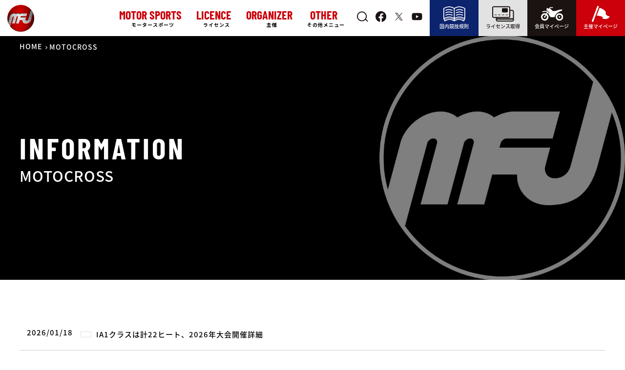

--- FILE ---
content_type: text/html; charset=UTF-8
request_url: https://www.mfj.or.jp/motonews-cat/motocross/
body_size: 19532
content:
<!DOCTYPE html>
<html lang="ja">

<head prefix="og:http://ogp.me/ns#">
    <meta charset="UTF-8">
    <meta name="viewport" content="width=device-width, initial-scale=1.0">
    <meta http-equiv="X-UA-Compatible" content="ie=edge">
    
    <meta property="og:title" content="">
    <meta property="og:description" content="">
    <meta property="og:image" content="https://www.mfj.or.jp">
    <meta property="og:url" content="">

    <meta property="fb:app_id" content="462406879254013">

    <meta name="twitter:card" content="summary_large_image">
    <meta name="twitter:site" content="@MFJoffice">
    <meta name="twitter:title" content="">
    <meta name="twitter:description" content="">
    <meta name="twitter:image" content="https://www.mfj.or.jp">




    <link rel="preconnect" href="https://fonts.gstatic.com">
    <meta name="description" content="D.I.D 全日本モトクロス選手権シリーズ 2026の各大会に関する詳細情報を発表しました。2026年シリーズは、3月15日の第1戦中部大会 ダートフリークカップを皮切りに、第9戦 第64回 MFJ-">    <title>MOTOCROSS ｜ MFJ Online Magazine</title>
<meta name='robots' content='max-image-preview:large' />
<link rel="alternate" type="application/rss+xml" title="MFJ Online Magazine &raquo; フィード" href="https://www.mfj.or.jp/feed/" />
<link rel="alternate" type="application/rss+xml" title="MFJ Online Magazine &raquo; コメントフィード" href="https://www.mfj.or.jp/comments/feed/" />
<link rel="alternate" type="application/rss+xml" title="MFJ Online Magazine &raquo; MOTOCROSS 種目 のフィード" href="https://www.mfj.or.jp/motonews-cat/motocross/feed/" />
<link rel='stylesheet' id='wp-block-library-css' href='https://www.mfj.or.jp/wp-includes/css/dist/block-library/style.min.css?ver=6.5.5' type='text/css' media='all' />
<style id='classic-theme-styles-inline-css' type='text/css'>
/*! This file is auto-generated */
.wp-block-button__link{color:#fff;background-color:#32373c;border-radius:9999px;box-shadow:none;text-decoration:none;padding:calc(.667em + 2px) calc(1.333em + 2px);font-size:1.125em}.wp-block-file__button{background:#32373c;color:#fff;text-decoration:none}
</style>
<style id='global-styles-inline-css' type='text/css'>
body{--wp--preset--color--black: #000000;--wp--preset--color--cyan-bluish-gray: #abb8c3;--wp--preset--color--white: #ffffff;--wp--preset--color--pale-pink: #f78da7;--wp--preset--color--vivid-red: #cf2e2e;--wp--preset--color--luminous-vivid-orange: #ff6900;--wp--preset--color--luminous-vivid-amber: #fcb900;--wp--preset--color--light-green-cyan: #7bdcb5;--wp--preset--color--vivid-green-cyan: #00d084;--wp--preset--color--pale-cyan-blue: #8ed1fc;--wp--preset--color--vivid-cyan-blue: #0693e3;--wp--preset--color--vivid-purple: #9b51e0;--wp--preset--gradient--vivid-cyan-blue-to-vivid-purple: linear-gradient(135deg,rgba(6,147,227,1) 0%,rgb(155,81,224) 100%);--wp--preset--gradient--light-green-cyan-to-vivid-green-cyan: linear-gradient(135deg,rgb(122,220,180) 0%,rgb(0,208,130) 100%);--wp--preset--gradient--luminous-vivid-amber-to-luminous-vivid-orange: linear-gradient(135deg,rgba(252,185,0,1) 0%,rgba(255,105,0,1) 100%);--wp--preset--gradient--luminous-vivid-orange-to-vivid-red: linear-gradient(135deg,rgba(255,105,0,1) 0%,rgb(207,46,46) 100%);--wp--preset--gradient--very-light-gray-to-cyan-bluish-gray: linear-gradient(135deg,rgb(238,238,238) 0%,rgb(169,184,195) 100%);--wp--preset--gradient--cool-to-warm-spectrum: linear-gradient(135deg,rgb(74,234,220) 0%,rgb(151,120,209) 20%,rgb(207,42,186) 40%,rgb(238,44,130) 60%,rgb(251,105,98) 80%,rgb(254,248,76) 100%);--wp--preset--gradient--blush-light-purple: linear-gradient(135deg,rgb(255,206,236) 0%,rgb(152,150,240) 100%);--wp--preset--gradient--blush-bordeaux: linear-gradient(135deg,rgb(254,205,165) 0%,rgb(254,45,45) 50%,rgb(107,0,62) 100%);--wp--preset--gradient--luminous-dusk: linear-gradient(135deg,rgb(255,203,112) 0%,rgb(199,81,192) 50%,rgb(65,88,208) 100%);--wp--preset--gradient--pale-ocean: linear-gradient(135deg,rgb(255,245,203) 0%,rgb(182,227,212) 50%,rgb(51,167,181) 100%);--wp--preset--gradient--electric-grass: linear-gradient(135deg,rgb(202,248,128) 0%,rgb(113,206,126) 100%);--wp--preset--gradient--midnight: linear-gradient(135deg,rgb(2,3,129) 0%,rgb(40,116,252) 100%);--wp--preset--font-size--small: 13px;--wp--preset--font-size--medium: 20px;--wp--preset--font-size--large: 36px;--wp--preset--font-size--x-large: 42px;--wp--preset--spacing--20: 0.44rem;--wp--preset--spacing--30: 0.67rem;--wp--preset--spacing--40: 1rem;--wp--preset--spacing--50: 1.5rem;--wp--preset--spacing--60: 2.25rem;--wp--preset--spacing--70: 3.38rem;--wp--preset--spacing--80: 5.06rem;--wp--preset--shadow--natural: 6px 6px 9px rgba(0, 0, 0, 0.2);--wp--preset--shadow--deep: 12px 12px 50px rgba(0, 0, 0, 0.4);--wp--preset--shadow--sharp: 6px 6px 0px rgba(0, 0, 0, 0.2);--wp--preset--shadow--outlined: 6px 6px 0px -3px rgba(255, 255, 255, 1), 6px 6px rgba(0, 0, 0, 1);--wp--preset--shadow--crisp: 6px 6px 0px rgba(0, 0, 0, 1);}:where(.is-layout-flex){gap: 0.5em;}:where(.is-layout-grid){gap: 0.5em;}body .is-layout-flex{display: flex;}body .is-layout-flex{flex-wrap: wrap;align-items: center;}body .is-layout-flex > *{margin: 0;}body .is-layout-grid{display: grid;}body .is-layout-grid > *{margin: 0;}:where(.wp-block-columns.is-layout-flex){gap: 2em;}:where(.wp-block-columns.is-layout-grid){gap: 2em;}:where(.wp-block-post-template.is-layout-flex){gap: 1.25em;}:where(.wp-block-post-template.is-layout-grid){gap: 1.25em;}.has-black-color{color: var(--wp--preset--color--black) !important;}.has-cyan-bluish-gray-color{color: var(--wp--preset--color--cyan-bluish-gray) !important;}.has-white-color{color: var(--wp--preset--color--white) !important;}.has-pale-pink-color{color: var(--wp--preset--color--pale-pink) !important;}.has-vivid-red-color{color: var(--wp--preset--color--vivid-red) !important;}.has-luminous-vivid-orange-color{color: var(--wp--preset--color--luminous-vivid-orange) !important;}.has-luminous-vivid-amber-color{color: var(--wp--preset--color--luminous-vivid-amber) !important;}.has-light-green-cyan-color{color: var(--wp--preset--color--light-green-cyan) !important;}.has-vivid-green-cyan-color{color: var(--wp--preset--color--vivid-green-cyan) !important;}.has-pale-cyan-blue-color{color: var(--wp--preset--color--pale-cyan-blue) !important;}.has-vivid-cyan-blue-color{color: var(--wp--preset--color--vivid-cyan-blue) !important;}.has-vivid-purple-color{color: var(--wp--preset--color--vivid-purple) !important;}.has-black-background-color{background-color: var(--wp--preset--color--black) !important;}.has-cyan-bluish-gray-background-color{background-color: var(--wp--preset--color--cyan-bluish-gray) !important;}.has-white-background-color{background-color: var(--wp--preset--color--white) !important;}.has-pale-pink-background-color{background-color: var(--wp--preset--color--pale-pink) !important;}.has-vivid-red-background-color{background-color: var(--wp--preset--color--vivid-red) !important;}.has-luminous-vivid-orange-background-color{background-color: var(--wp--preset--color--luminous-vivid-orange) !important;}.has-luminous-vivid-amber-background-color{background-color: var(--wp--preset--color--luminous-vivid-amber) !important;}.has-light-green-cyan-background-color{background-color: var(--wp--preset--color--light-green-cyan) !important;}.has-vivid-green-cyan-background-color{background-color: var(--wp--preset--color--vivid-green-cyan) !important;}.has-pale-cyan-blue-background-color{background-color: var(--wp--preset--color--pale-cyan-blue) !important;}.has-vivid-cyan-blue-background-color{background-color: var(--wp--preset--color--vivid-cyan-blue) !important;}.has-vivid-purple-background-color{background-color: var(--wp--preset--color--vivid-purple) !important;}.has-black-border-color{border-color: var(--wp--preset--color--black) !important;}.has-cyan-bluish-gray-border-color{border-color: var(--wp--preset--color--cyan-bluish-gray) !important;}.has-white-border-color{border-color: var(--wp--preset--color--white) !important;}.has-pale-pink-border-color{border-color: var(--wp--preset--color--pale-pink) !important;}.has-vivid-red-border-color{border-color: var(--wp--preset--color--vivid-red) !important;}.has-luminous-vivid-orange-border-color{border-color: var(--wp--preset--color--luminous-vivid-orange) !important;}.has-luminous-vivid-amber-border-color{border-color: var(--wp--preset--color--luminous-vivid-amber) !important;}.has-light-green-cyan-border-color{border-color: var(--wp--preset--color--light-green-cyan) !important;}.has-vivid-green-cyan-border-color{border-color: var(--wp--preset--color--vivid-green-cyan) !important;}.has-pale-cyan-blue-border-color{border-color: var(--wp--preset--color--pale-cyan-blue) !important;}.has-vivid-cyan-blue-border-color{border-color: var(--wp--preset--color--vivid-cyan-blue) !important;}.has-vivid-purple-border-color{border-color: var(--wp--preset--color--vivid-purple) !important;}.has-vivid-cyan-blue-to-vivid-purple-gradient-background{background: var(--wp--preset--gradient--vivid-cyan-blue-to-vivid-purple) !important;}.has-light-green-cyan-to-vivid-green-cyan-gradient-background{background: var(--wp--preset--gradient--light-green-cyan-to-vivid-green-cyan) !important;}.has-luminous-vivid-amber-to-luminous-vivid-orange-gradient-background{background: var(--wp--preset--gradient--luminous-vivid-amber-to-luminous-vivid-orange) !important;}.has-luminous-vivid-orange-to-vivid-red-gradient-background{background: var(--wp--preset--gradient--luminous-vivid-orange-to-vivid-red) !important;}.has-very-light-gray-to-cyan-bluish-gray-gradient-background{background: var(--wp--preset--gradient--very-light-gray-to-cyan-bluish-gray) !important;}.has-cool-to-warm-spectrum-gradient-background{background: var(--wp--preset--gradient--cool-to-warm-spectrum) !important;}.has-blush-light-purple-gradient-background{background: var(--wp--preset--gradient--blush-light-purple) !important;}.has-blush-bordeaux-gradient-background{background: var(--wp--preset--gradient--blush-bordeaux) !important;}.has-luminous-dusk-gradient-background{background: var(--wp--preset--gradient--luminous-dusk) !important;}.has-pale-ocean-gradient-background{background: var(--wp--preset--gradient--pale-ocean) !important;}.has-electric-grass-gradient-background{background: var(--wp--preset--gradient--electric-grass) !important;}.has-midnight-gradient-background{background: var(--wp--preset--gradient--midnight) !important;}.has-small-font-size{font-size: var(--wp--preset--font-size--small) !important;}.has-medium-font-size{font-size: var(--wp--preset--font-size--medium) !important;}.has-large-font-size{font-size: var(--wp--preset--font-size--large) !important;}.has-x-large-font-size{font-size: var(--wp--preset--font-size--x-large) !important;}
.wp-block-navigation a:where(:not(.wp-element-button)){color: inherit;}
:where(.wp-block-post-template.is-layout-flex){gap: 1.25em;}:where(.wp-block-post-template.is-layout-grid){gap: 1.25em;}
:where(.wp-block-columns.is-layout-flex){gap: 2em;}:where(.wp-block-columns.is-layout-grid){gap: 2em;}
.wp-block-pullquote{font-size: 1.5em;line-height: 1.6;}
</style>
<link rel='stylesheet' id='swpm.common-css' href='https://www.mfj.or.jp/wp-content/plugins/simple-membership/css/swpm.common.css?ver=4.0.3' type='text/css' media='all' />
<link rel='stylesheet' id='swpm-form-builder-css-css' href='https://www.mfj.or.jp/wp-content/plugins/swpm-form-builder/css/swpm-form-builder.css?ver=4.9.5' type='text/css' media='all' />
<link rel='stylesheet' id='swpm-jqueryui-css-css' href='https://www.mfj.or.jp/wp-content/plugins/swpm-form-builder/css/smoothness/jquery-ui-1.10.3.min.css?ver=4.9.5' type='text/css' media='all' />
<link rel='stylesheet' id='main-css' href='https://www.mfj.or.jp/wp-content/themes/mfj/css/main.css?ver=1769281102' type='text/css' media='all' />
<script type="text/javascript" src="https://www.mfj.or.jp/wp-includes/js/jquery/jquery.min.js?ver=3.7.1" id="jquery-core-js"></script>
<script type="text/javascript" src="https://www.mfj.or.jp/wp-includes/js/jquery/jquery-migrate.min.js?ver=3.4.1" id="jquery-migrate-js"></script>
<link rel="https://api.w.org/" href="https://www.mfj.or.jp/wp-json/" /><!-- <meta name="swpm" version="4.9.5" /> -->
   <style type="text/css">
       #close-js-message {
           position: absolute;
           z-index: 0;
           visibility: hidden;
       }
       #js-message-layer {
           position: fixed;
           top: 0;
           left: 0;
           width: 100%;
           height: 100%;
           background-color: rgba(0,0,0,.5);
           z-index: 99;
       }
       #js-message {
            position: fixed;
            top: 50%;
            left: 50%;
            transform: translate(-50%, -50%);
            max-width: 500px;
            z-index: 100;
            background-color: #fff;
            padding: 30px;
            border: none;
            border-radius: 5px;
       }
       #js-message .message {
           font-weight: bold;
       }
       #js-message .label {
           position: absolute;
           text-align: center;
           font-weight: bold;
           top: 15px;
           right: 15px;
           font-size: 1.1rem;
           display: block;
           cursor: pointer;
       }
       input#close-js-message:checked ~ #js-message,
       input#close-js-message:checked ~ #js-message-layer{
           display: none;
       }
   </style>
    <input type="checkbox" id="close-js-message"/>
    <div id="js-message-layer"></div>
    <div id="js-message">
        <label class="label" for="close-js-message">×</label>
        <p class="message">
            javascriptが無効です。<br>
            サイトが正常に動作しない可能性があります。
        </p>        
    </div>
   <script type="text/javascript">
        document.getElementById('js-message').style.display = 'none';
        document.getElementById('js-message-layer').style.display = 'none';
   </script>
    <link rel="icon" href="/wp-content/uploads/2021/12/cropped-favicon-32x32.png" sizes="32x32" />
<link rel="icon" href="/wp-content/uploads/2021/12/cropped-favicon-192x192.png" sizes="192x192" />
<link rel="apple-touch-icon" href="/wp-content/uploads/2021/12/cropped-favicon-180x180.png" />
<meta name="msapplication-TileImage" content="/wp-content/uploads/2021/12/cropped-favicon-270x270.png" />
		<style type="text/css" id="wp-custom-css">
			.mwform-checkbox-field{
    width: 100%;
    margin: 0;
}
.shareSns .icon-twitter a {
    background: rgba(15,20,25,1.00);
}
.form-row__data span{
	text-align:left;
	    display: inline-block;
}
@media (min-width: 768px) {
	    .mfj-information .title {
        white-space: normal;
    }
	    .local-news__items dd {
        display: flex;
        align-items: center;
    }
}
.company_fm {
	display:flex;
}
.form-row .order-form__row .price-row input,
.form-row .order-form__row .amount-row #total-amount{
	pointer-events:none;
}		</style>
		<!-- ## NXS/OG ## --><!-- ## NXSOGTAGS ## --><!-- ## NXS/OG ## -->
        <style>
        /* Barlow Condensed */
        @font-face {
            font-family: 'Barlow Condensed';
            font-style: normal;
            font-weight: 700;
            font-display: swap;
            src: local(''),
                url('https://www.mfj.or.jp/wp-content/themes/mfj/fonts/BarlowCondensed-Bold.woff') format('woff'),
                /* Chrome 6+, Firefox 3.6+, IE 9+, Safari 5.1+ */
                url('https://www.mfj.or.jp/wp-content/themes/mfj/fonts/BarlowCondensed-Bold.woff2') format('woff2');
            /* Chrome 26+, Opera 23+, Firefox 39+ */
        }

        /* Noto Sans Jp 500*/
        @font-face {
            font-family: 'Noto Sans JP';
            font-style: normal;
            font-weight: 500;
            font-display: swap;
            src: local(''),
                url('https://www.mfj.or.jp/wp-content/themes/mfj/fonts/NotoSansJP-Medium.woff') format('woff'),
                /* Chrome 6+, Firefox 3.6+, IE 9+, Safari 5.1+ */
                url('https://www.mfj.or.jp/wp-content/themes/mfj/fonts/NotoSansJP-Medium.woff2') format('woff2');
            /* Chrome 26+, Opera 23+, Firefox 39+ */
        }

        /* Noto Sans Jp 700*/
        @font-face {
            font-family: 'Noto Sans JP';
            font-style: normal;
            font-weight: 900;
            font-display: swap;
            src: local(''),
                url('https://www.mfj.or.jp/wp-content/themes/mfj/fonts/NotoSansJP-Bold.woff') format('woff'),
                /* Chrome 6+, Firefox 3.6+, IE 9+, Safari 5.1+ */
                url('https://www.mfj.or.jp/wp-content/themes/mfj/fonts/NotoSansJP-Bold.woff2') format('woff2');
            /* Chrome 26+, Opera 23+, Firefox 39+ */
        }
    </style>
    <script>
        (function(i, s, o, g, r, a, m) {
            i['GoogleAnalyticsObject'] = r;
            i[r] = i[r] || function() {
                (i[r].q = i[r].q || []).push(arguments)
            }, i[r].l = 1 * new Date();
            a = s.createElement(o),
                m = s.getElementsByTagName(o)[0];
            a.async = 1;
            a.src = g;
            m.parentNode.insertBefore(a, m)
        })(window, document, 'script', 'https://www.google-analytics.com/analytics.js', 'ga');

        ga('create', 'UA-32700285-1', 'auto');
        ga('send', 'pageview');
    </script>
    <!-- Google tag (gtag.js) -->
    <script async src="https://www.googletagmanager.com/gtag/js?id=G-43NZKPM45B"></script>
    <script>
        window.dataLayer = window.dataLayer || [];

        function gtag() {
            dataLayer.push(arguments);
        }
        gtag('js', new Date());
        gtag('config', 'G-43NZKPM45B');
    </script>
            <script>
        (function(PID) {
            var script = document.createElement("script");
            script.src = "https://tracking.sitest.jp/tag?p=" + PID + "&u=" + encodeURIComponent(location.origin + location.pathname + location.search);
            script.async = true;
            document.head.appendChild(script);
        })("p668f3bbdb4cf3");
    </script>
</head>

<body id="body" data-tmpdir="https://www.mfj.or.jp/wp-content/themes/mfj/">
    <svg aria-hidden="true" style="position: absolute; width: 0; height: 0; overflow: hidden;" version="1.1" xmlns="http://www.w3.org/2000/svg" xmlns:xlink="http://www.w3.org/1999/xlink">
        <defs>
            <symbol id="icon-facebook" viewBox="0 0 32 32">
                <path d="M32.195 16.098c0-0 0-0 0-0 0-8.891-7.207-16.098-16.098-16.098s-16.098 7.207-16.098 16.098c0 8.003 5.84 14.642 13.491 15.888l0.093 0.012v-11.25h-4.088v-4.65h4.088v-3.548c0-4.035 2.4-6.263 6.080-6.263 1.286 0.019 2.53 0.133 3.744 0.335l-0.144-0.020v3.962h-2.027c-0.092-0.013-0.198-0.020-0.306-0.020-1.285 0-2.327 1.042-2.327 2.327 0 0.073 0.003 0.146 0.010 0.217l-0.001-0.009v3.020h4.464l-0.714 4.65h-3.75v11.25c7.743-1.26 13.581-7.898 13.583-15.9v-0z"></path>
            </symbol>
            <symbol id="icon-rule" viewBox="0 0 47 32">
                <path d="M43.459 31.972c-0.065 0.017-0.139 0.027-0.215 0.028h-0c-0.001 0-0.001 0-0.002 0-0.184 0-0.355-0.058-0.495-0.157l0.003 0.002c-0.072-0.049-4.829-3.305-9.452-3.305s-9.405 3.272-9.453 3.305c-0.123 0.086-0.274 0.142-0.437 0.152l-0.003 0h-0.054c-0 0-0 0-0 0-0.185 0-0.356-0.058-0.497-0.157l0.003 0.002c-0.072-0.047-4.829-3.302-9.452-3.302s-9.405 3.272-9.453 3.305c-0.137 0.096-0.308 0.154-0.492 0.154-0.077 0-0.151-0.010-0.222-0.029l0.006 0.001c-0.065 0.018-0.14 0.028-0.218 0.028-0.358 0-0.665-0.217-0.796-0.527l-0.002-0.006-2.162-5.189c-0.042-0.098-0.066-0.212-0.066-0.332 0-0.010 0-0.021 0.001-0.031l-0 0.002v-21.587q0-0.033 0-0.065c0.011-0.155 0.061-0.297 0.141-0.417l-0.002 0.003 0.008-0.011 0.005-0.008 0.005-0.007 0.016-0.019c0.054-0.072 0.117-0.133 0.189-0.184l0.003-0.002 0.017-0.012q0.028-0.018 0.056-0.035v0c1.059-0.594 2.33-1.194 3.644-1.709l0.217-0.075c2.438-1.047 5.27-1.696 8.241-1.788l0.035-0.001c2.857 0.080 5.541 0.735 7.967 1.854l-0.126-0.052c1.16 0.505 2.123 1.007 3.049 1.566l-0.114-0.064c0.811-0.495 1.774-0.998 2.771-1.438l0.163-0.064c2.3-1.066 4.984-1.722 7.812-1.801l0.028-0.001c3.007 0.092 5.839 0.741 8.43 1.846l-0.152-0.058c1.531 0.59 2.803 1.19 4.025 1.867l-0.164-0.083q0.029 0.016 0.056 0.035c0.081 0.055 0.15 0.121 0.207 0.197l0.002 0.002 0.009 0.012 0.005 0.007 0.005 0.008 0.008 0.012c0.081 0.118 0.134 0.262 0.146 0.416l0 0.003q0 0.033 0 0.067v21.587c0 0.009 0.001 0.020 0.001 0.030 0 0.12-0.024 0.234-0.068 0.338l0.002-0.006-2.162 5.189c-0.134 0.315-0.441 0.533-0.799 0.533-0.077 0-0.152-0.010-0.223-0.029l0.006 0.001zM43.184 30.064l0.527-1.264c-0.895-0.561-5.479-3.287-9.982-3.287-3.972 0-8 2.116-9.514 3.003v1.068c1.88-1.069 5.45-2.774 9.082-2.774 4.255 0 8.415 2.335 9.887 3.254zM3.518 30.064c1.472-0.919 5.632-3.254 9.887-3.254 3.632 0 7.202 1.705 9.081 2.774v-1.068c-1.514-0.887-5.546-3.004-9.514-3.004-4.507 0-9.081 2.724-9.981 3.287zM41.040 26.416c1.185 0.527 2.172 1.053 3.119 1.639l-0.111-0.064 0.531-1.274q-0.037-0.019-0.073-0.041c-0.053-0.037-5.264-3.324-10.345-3.324-4.279 0-8.632 2.321-9.946 3.084v1.083c0.562-0.315 1.315-0.707 2.203-1.102 2.139-1.026 4.638-1.668 7.276-1.767l0.034-0.001c2.671 0.079 5.174 0.723 7.419 1.814l-0.108-0.047zM2.654 27.991c0.836-0.522 1.823-1.048 2.845-1.509l0.163-0.066c2.139-1.026 4.638-1.667 7.276-1.766l0.034-0.001c2.671 0.079 5.174 0.723 7.419 1.814l-0.108-0.047c0.888 0.395 1.643 0.788 2.203 1.102v-1.082c-1.316-0.762-5.678-3.084-9.946-3.084-5.094 0-10.292 3.287-10.345 3.323q-0.035 0.023-0.073 0.041zM41.935 23.421c1.212 0.518 2.21 1.025 3.171 1.587l-0.133-0.072v-20.093c-1.47-0.762-6.364-3.114-10.846-3.114-4.435 0-8.646 2.313-9.91 3.075v19.652c0.576-0.304 1.315-0.67 2.174-1.038 2.279-1.064 4.939-1.718 7.744-1.797l0.028-0.001c2.833 0.079 5.494 0.734 7.896 1.851l-0.124-0.052zM1.73 24.936c0.829-0.491 1.826-0.998 2.856-1.445l0.182-0.070c2.279-1.065 4.94-1.72 7.745-1.798l0.028-0.001c2.833 0.079 5.493 0.734 7.895 1.851l-0.124-0.052c0.859 0.367 1.598 0.732 2.174 1.038v-19.654c-1.264-0.761-5.475-3.075-9.911-3.075-4.491 0-9.382 2.352-10.846 3.114zM26.902 19.125c-0.058-0.113-0.091-0.246-0.091-0.387 0-0.337 0.192-0.628 0.473-0.771l0.005-0.002c2.133-1.049 4.63-1.708 7.268-1.819l0.038-0.001c2.676 0.112 5.172 0.772 7.416 1.869l-0.11-0.049c0.286 0.145 0.478 0.437 0.478 0.774 0 0.478-0.387 0.865-0.865 0.865-0.141 0-0.274-0.034-0.392-0.094l0.005 0.002c-1.908-0.929-4.137-1.52-6.492-1.637l-0.040-0.002c-2.395 0.116-4.624 0.708-6.634 1.683l0.101-0.044c-0.113 0.057-0.246 0.091-0.386 0.091-0.337 0-0.628-0.192-0.771-0.473l-0.002-0.005zM4.416 19.125c-0.058-0.113-0.091-0.246-0.091-0.387 0-0.337 0.192-0.628 0.473-0.771l0.005-0.002c2.133-1.049 4.63-1.708 7.268-1.819l0.038-0.001c2.676 0.112 5.172 0.772 7.416 1.869l-0.11-0.049c0.282 0.146 0.472 0.436 0.472 0.771 0 0.478-0.387 0.865-0.865 0.865-0.139 0-0.27-0.033-0.386-0.090l0.005 0.002c-1.908-0.929-4.138-1.52-6.492-1.636l-0.040-0.002c-2.394 0.115-4.624 0.707-6.633 1.682l0.101-0.044c-0.113 0.058-0.246 0.091-0.387 0.091-0.337 0-0.628-0.192-0.771-0.473l-0.002-0.005zM41.126 14.322c-1.908-0.929-4.137-1.52-6.492-1.636l-0.040-0.002c-2.394 0.116-4.624 0.708-6.634 1.682l0.101-0.044c-0.111 0.056-0.242 0.088-0.381 0.088-0.478 0-0.865-0.387-0.865-0.865 0-0.334 0.19-0.624 0.467-0.768l0.005-0.002c2.133-1.049 4.63-1.708 7.268-1.819l0.038-0.001c2.676 0.112 5.172 0.772 7.416 1.869l-0.11-0.049c0.286 0.145 0.478 0.437 0.478 0.774 0 0.478-0.387 0.865-0.865 0.865-0.141 0-0.274-0.034-0.392-0.094l0.005 0.002zM18.64 14.322c-1.908-0.929-4.137-1.52-6.491-1.636l-0.040-0.002c-2.394 0.115-4.624 0.707-6.633 1.682l0.101-0.044c-0.113 0.058-0.246 0.091-0.387 0.091-0.478 0-0.865-0.387-0.865-0.865 0-0.337 0.192-0.628 0.473-0.771l0.005-0.002c2.133-1.049 4.63-1.708 7.268-1.819l0.038-0.001c2.676 0.112 5.172 0.772 7.416 1.869l-0.11-0.049c0.289 0.144 0.484 0.438 0.484 0.777 0 0.478-0.387 0.865-0.865 0.865-0.143 0-0.278-0.035-0.397-0.097l0.005 0.002zM41.126 9.133c-1.908-0.929-4.137-1.521-6.491-1.637l-0.040-0.002c-2.394 0.116-4.624 0.708-6.634 1.682l0.101-0.044c-0.119 0.065-0.26 0.104-0.41 0.104-0.478 0-0.865-0.387-0.865-0.865 0-0.346 0.203-0.645 0.497-0.783l0.005-0.002c2.133-1.050 4.63-1.71 7.268-1.82l0.038-0.001c2.676 0.112 5.172 0.772 7.415 1.87l-0.11-0.049c0.295 0.142 0.495 0.439 0.495 0.782 0 0.478-0.387 0.865-0.865 0.865-0.148 0-0.287-0.037-0.409-0.103l0.005 0.002zM18.64 9.133c-1.908-0.929-4.137-1.521-6.491-1.637l-0.040-0.002c-2.394 0.116-4.624 0.708-6.633 1.683l0.101-0.044c-0.117 0.063-0.256 0.1-0.404 0.1-0.478 0-0.865-0.387-0.865-0.865 0-0.343 0.2-0.64 0.49-0.78l0.005-0.002c2.133-1.050 4.629-1.71 7.268-1.821l0.038-0.001c2.676 0.112 5.172 0.772 7.415 1.87l-0.11-0.049c0.299 0.141 0.502 0.439 0.502 0.785 0 0.478-0.387 0.865-0.865 0.865-0.15 0-0.292-0.038-0.415-0.106l0.005 0.002z"></path>
            </symbol>
            <symbol id="icon-licence" viewBox="0 0 46 32">
                <path d="M8.623 25.287h35.893v2.686h-35.893v-2.686z"></path>
                <path d="M9.274 18.57h-4.126c-0.27 0-0.488-0.219-0.488-0.488s0.219-0.488 0.488-0.488v0h4.126c0.27 0 0.488 0.219 0.488 0.488s-0.219 0.488-0.488 0.488v0z"></path>
                <path d="M17.081 18.57h-4.126c-0.27 0-0.488-0.219-0.488-0.488s0.219-0.488 0.488-0.488v0h4.126c0.27 0 0.488 0.219 0.488 0.488s-0.219 0.488-0.488 0.488v0z"></path>
                <path d="M24.889 18.57h-4.127c-0.27 0-0.488-0.219-0.488-0.488s0.219-0.488 0.488-0.488v0h4.127c0.27 0 0.488 0.219 0.488 0.488s-0.219 0.488-0.488 0.488v0z"></path>
                <path d="M32.696 18.57h-4.126c-0.27 0-0.488-0.219-0.488-0.488s0.219-0.488 0.488-0.488v0h4.126c0.27 0 0.488 0.219 0.488 0.488s-0.219 0.488-0.488 0.488v0z"></path>
                <path d="M34.917 24.353h-31.989c-1.618 0-2.929-1.311-2.929-2.929v0-18.495c0-1.618 1.311-2.929 2.929-2.929v0h31.989c1.618 0 2.929 1.311 2.929 2.929v0 18.495c0 1.618-1.311 2.929-2.929 2.929v0zM2.928 1.953c-0.539 0-0.976 0.437-0.976 0.976v0 18.495c0 0.539 0.437 0.976 0.976 0.976v0h31.989c0.539 0 0.976-0.437 0.976-0.976v0-18.495c0-0.539-0.437-0.976-0.976-0.976v0z"></path>
                <path d="M42.106 32h-31.072c-1.87-0.002-3.385-1.518-3.388-3.387v-5.236c0-0.539 0.437-0.976 0.976-0.976s0.976 0.437 0.976 0.976v0 5.236c0.001 0.792 0.643 1.434 1.435 1.435h31.072c0.792-0.001 1.434-0.643 1.434-1.435v-17.58c-0.002-0.791-0.643-1.432-1.434-1.433h-5.237c-0.539 0-0.976-0.437-0.976-0.976s0.437-0.976 0.976-0.976v0h5.237c1.869 0.002 3.384 1.517 3.387 3.385v17.58c-0.002 1.87-1.517 3.385-3.386 3.388h-0z"></path>
                <path d="M22.651 3.886h7.82c1.229 0 2.225 0.996 2.225 2.225v4.653c0 1.229-0.996 2.225-2.225 2.225h-7.82c-1.229 0-2.225-0.996-2.225-2.225v-4.653c0-1.229 0.996-2.225 2.225-2.225z"></path>
            </symbol>
            <symbol id="icon-member" viewBox="0 0 52 32">
                <path d="M50.013 8.277v-2.567c-0.42-0.023-0.911-0.037-1.405-0.037-3.574 0-6.985 0.696-10.105 1.96l0.181-0.065c-6.196 2.39-10.711 1.77-11.33 1.151s-3.452-3.363-3.895-3.717-1.328-1.77-2.301-0.885c-0.15 0.134-0.328 0.24-0.524 0.306l-0.011 0.003 0.988-2.031c0.158-0.32 0.482-0.535 0.856-0.536h5.329c0.513 0 0.478-0.417 0.478-0.93s0.035-0.93-0.478-0.93h-5.33c-0 0-0 0-0.001 0-1.105 0-2.061 0.638-2.52 1.566l-0.007 0.016-1.222 2.514c-1.498-1.106-3.354-1.811-5.367-1.924l-0.026-0.001v6.196s2.135-0.195 3.431-0.412l-1.5 2.525c-1.76-1.002-3.868-1.593-6.113-1.593-2.311 0-4.476 0.626-6.335 1.717l0.059-0.032 0.585 1.761c1.245-0.662 2.705-1.099 4.255-1.217l0.037-0.002c0.378-0.045 0.815-0.071 1.258-0.071 1.888 0 3.668 0.468 5.228 1.293l-0.061-0.029-1.71 2.879c-1.073-0.501-2.33-0.794-3.655-0.794-4.867 0-8.813 3.946-8.813 8.813s3.946 8.813 8.813 8.813c4.867 0 8.813-3.946 8.813-8.813 0-2.793-1.299-5.283-3.327-6.898l-0.018-0.014 1.63-2.748c1.795 1.795 3.153 4.027 3.9 6.523l0.028 0.11c0.033 0.098 1.19 1.091 1.195 1.196l0.147-0.32c0.151 2.838 2.375 2.887 2.375 2.887h8.321c3.187-12.125 16.022-15.046 18.147-15.666zM14.075 23.192c0 0.005 0 0.011 0 0.018 0 2.919-2.366 5.285-5.285 5.285s-5.285-2.366-5.285-5.285c0-2.919 2.366-5.285 5.285-5.285 0.662 0 1.295 0.122 1.879 0.344l-0.036-0.012-1.853 3.121c-1.013 0.004-1.832 0.826-1.832 1.84 0 1.016 0.824 1.84 1.84 1.84s1.84-0.824 1.84-1.84c0-0.22-0.038-0.43-0.109-0.625l0.004 0.013 1.918-3.227c1.008 0.958 1.636 2.309 1.636 3.806 0 0.003 0 0.006 0 0.010v-0zM17.009 11.681l1.366-2.296c0.645 1.666 1.281 3.745 1.785 5.875l0.069 0.346c-0.823-1.55-1.903-2.855-3.196-3.907l-0.023-0.018z"></path>
                <path d="M43.595 14.385c-4.864 0-8.807 3.943-8.807 8.807s3.943 8.807 8.807 8.807c4.864 0 8.807-3.943 8.807-8.807v0c0-4.864-3.943-8.807-8.807-8.807v0zM43.595 28.459c-2.909 0-5.267-2.358-5.267-5.267s2.358-5.267 5.267-5.267c2.909 0 5.267 2.358 5.267 5.267v0c0 2.909-2.358 5.267-5.267 5.267v0z"></path>
                <path d="M43.595 21.378c-1.002 0-1.814 0.812-1.814 1.814s0.812 1.814 1.814 1.814c1.002 0 1.814-0.812 1.814-1.814v0c0-1.002-0.812-1.814-1.814-1.814v0z"></path>
            </symbol>
            <symbol id="icon-organizer" viewBox="0 0 36 32">
                <path d="M15.532 4.033c4.126 0.714 13.611 6.083 12.343 10.005l-0.363 1.7s1.718 5.108 8.062 4.929c-1.269 4.1-4.751 5.341-9.011 5.588-6.44-0.371-5.567-2.212-5.567-2.212s5.313-2.823-11.171-4.678z"></path>
                <path d="M1.669 32c-0.922-0-1.669-0.748-1.669-1.67 0-0.209 0.038-0.409 0.108-0.593l-0.004 0.011 10.673-28.663c0.243-0.64 0.852-1.087 1.565-1.087 0.922 0 1.67 0.748 1.67 1.67 0 0.209-0.039 0.41-0.109 0.595l0.004-0.011-10.675 28.661c-0.243 0.64-0.851 1.087-1.563 1.087h-0z"></path>
            </symbol>
            <symbol id="icon-search" viewBox="0 0 35 32">
                <path d="M15.339 30.679c-8.471 0-15.339-6.867-15.339-15.339s6.867-15.339 15.339-15.339c8.471 0 15.339 6.867 15.339 15.339v0c-0.010 8.467-6.872 15.329-15.338 15.339h-0.001zM15.339 2.923c-6.858 0-12.417 5.559-12.417 12.417s5.559 12.417 12.417 12.417c6.858 0 12.417-5.559 12.417-12.417v0c-0.008-6.855-5.563-12.409-12.416-12.417h-0.001z"></path>
                <path d="M24.754 24.243l2.066-2.066 7.757 7.757-2.066 2.066-7.757-7.757z"></path>
            </symbol>
            <symbol id="icon-twitter" viewBox="0 0 32 32">
                <path d="M18.534 14.176l9.993-11.616h-2.368l-8.677 10.085-6.93-10.085h-7.992l10.479 15.251-10.479 12.18h2.368l9.162-10.651 7.319 10.651h7.992l-10.867-15.816zM15.291 17.946l-1.062-1.518-8.448-12.084h3.638l16.742 23.942h-3.633l-7.237-10.34z"></path>
            </symbol>
            <symbol id="icon-facebook_logo" viewBox="0 0 32 32">
                <path d="M13.582 32v0c-7.744-1.259-13.583-7.898-13.583-15.901 0-8.891 7.208-16.099 16.099-16.099s16.099 7.208 16.099 16.099c0 8.003-5.84 14.642-13.49 15.889l-0.093 0.012v-11.25h3.751l0.714-4.653h-4.467v-3.020c-0.002-0.035-0.003-0.076-0.003-0.117 0-0.613 0.212-1.177 0.567-1.622l-0.004 0.005c0.471-0.486 1.131-0.787 1.86-0.787 0.071 0 0.141 0.003 0.211 0.008l-0.009-0.001h2.030v-3.962c-1.070-0.182-2.314-0.295-3.581-0.314l-0.019-0c-0.085-0.004-0.184-0.007-0.284-0.007-1.599 0-3.054 0.618-4.139 1.628l0.004-0.003c-1.036 1.132-1.67 2.646-1.67 4.309 0 0.118 0.003 0.235 0.009 0.351l-0.001-0.016v3.546h-4.088v4.653h4.087v11.25z"></path>
            </symbol>
            <symbol id="icon-hatena_logo" viewBox="0 0 38 32">
                <path d="M23.173 17.134c-1.339-1.428-3.219-2.335-5.311-2.393l-0.011-0c1.749-0.373 3.257-1.235 4.419-2.433l0.002-0.002c0.866-1.079 1.389-2.465 1.389-3.973 0-0.122-0.003-0.243-0.010-0.364l0.001 0.017c0.001-0.039 0.001-0.086 0.001-0.132 0-1.35-0.346-2.62-0.953-3.725l0.020 0.040c-0.65-1.111-1.568-2.001-2.667-2.6l-0.036-0.018c-1.068-0.575-2.309-0.999-3.624-1.202l-0.065-0.008c-1.86-0.226-4.013-0.355-6.197-0.355-0.479 0-0.957 0.006-1.433 0.019l0.070-0.001h-8.768v31.986h9.040c0.356 0.008 0.775 0.012 1.195 0.012 2.347 0 4.662-0.138 6.937-0.405l-0.276 0.026c1.501-0.21 2.859-0.65 4.098-1.286l-0.072 0.034c1.313-0.69 2.366-1.72 3.064-2.975l0.019-0.038c0.684-1.253 1.086-2.744 1.086-4.329 0-0.067-0.001-0.133-0.002-0.2l0 0.010c0.007-0.126 0.011-0.274 0.011-0.422 0-2.017-0.729-3.864-1.938-5.291l0.010 0.012zM8.109 7.082h1.873q3.252 0 4.364 0.732c0.687 0.516 1.127 1.329 1.127 2.245 0 0.102-0.005 0.202-0.016 0.302l0.001-0.012c0.008 0.075 0.012 0.163 0.012 0.252 0 0.921-0.479 1.73-1.202 2.192l-0.010 0.006c-0.789 0.48-2.266 0.704-4.421 0.704h-1.732v-6.42zM15.542 25.426c-0.858 0.521-2.32 0.774-4.378 0.774h-3.055v-6.969h3.182c2.112 0 3.576 0.267 4.35 0.8 0.734 0.587 1.199 1.483 1.199 2.487 0 0.116-0.006 0.23-0.018 0.343l0.001-0.014c0.012 0.095 0.019 0.204 0.019 0.316 0 0.967-0.523 1.812-1.302 2.268l-0.012 0.007z"></path>
                <path d="M34.351 23.891c-2.239 0-4.054 1.815-4.054 4.054s1.815 4.054 4.054 4.054c2.239 0 4.054-1.815 4.054-4.054v0c0-2.239-1.815-4.054-4.054-4.054v0z"></path>
                <path d="M30.831 0h7.039v21.331h-7.039v-21.331z"></path>
            </symbol>
            <symbol id="icon-line_logo" viewBox="0 0 34 32">
                <path d="M15.868 32v0c-0.013 0.001-0.028 0.002-0.044 0.002-0.161 0-0.306-0.068-0.408-0.177l-0-0c-0.088-0.165-0.14-0.362-0.14-0.57 0-0.129 0.020-0.254 0.057-0.371l-0.002 0.009 0.006-0.038c0.042-0.253 0.24-1.44 0.24-1.44 0.042-0.195 0.066-0.42 0.066-0.65 0-0.31-0.044-0.61-0.125-0.893l0.006 0.023c-0.186-0.462-0.907-0.705-1.48-0.828-2.082-0.272-3.972-0.834-5.719-1.65l0.119 0.050c-1.712-0.791-3.181-1.794-4.457-3l0.008 0.007c-1.202-1.132-2.188-2.476-2.902-3.976l-0.034-0.080c-0.667-1.405-1.057-3.052-1.058-4.791v-0c0-7.514 7.533-13.627 16.792-13.627s16.792 6.113 16.792 13.627c0 0.014 0 0.030 0 0.047 0 1.545-0.327 3.014-0.914 4.342l0.027-0.069c-0.709 1.566-1.619 2.909-2.718 4.072l0.006-0.007c-2.135 2.286-4.51 4.301-7.099 6.021l-0.146 0.091c-1.713 1.255-3.659 2.462-5.697 3.518l-0.25 0.118c-0.27 0.131-0.584 0.217-0.916 0.24l-0.008 0zM23.286 10c-0 0-0.001 0-0.001 0-0.088 0-0.168 0.035-0.226 0.092l-0.006 0.006c-0.056 0.058-0.090 0.137-0.090 0.225 0 0 0 0 0 0v-0 7.316c0 0 0 0 0 0.001 0 0.088 0.035 0.167 0.091 0.226l0.005 0.005 0.005 0.004c0.058 0.057 0.137 0.092 0.225 0.092 0 0 0.001 0 0.001 0h4.706c0.18-0 0.326-0.147 0.326-0.327 0 0 0 0 0 0v0-1.178c0 0 0 0 0 0 0-0.18-0.146-0.327-0.326-0.327h-3.2v-1.237h3.2c0.18-0 0.326-0.147 0.326-0.327 0 0 0 0 0 0v0-1.177c0 0 0 0 0 0 0-0.18-0.146-0.327-0.326-0.327h-3.2v-1.237h3.2c0.18-0 0.326-0.147 0.326-0.327 0 0 0 0 0 0v0-1.182c0 0 0 0 0 0 0-0.18-0.146-0.327-0.326-0.327h-4.71zM16.685 13.298v0l3.36 4.534c0.022 0.031 0.049 0.058 0.079 0.079l0.001 0.001c0.006 0.004 0.012 0.009 0.019 0.012l0.001 0 0.010 0.005 0.015 0.008h0.005l0.012 0.005h0.010l0.022 0.007h0.005c0.024 0.007 0.051 0.011 0.080 0.011h1.185c0 0 0 0 0 0 0.18 0 0.327-0.146 0.327-0.326v-7.314c-0-0.18-0.147-0.326-0.327-0.326 0 0 0 0 0 0h-1.178c0 0 0 0 0 0-0.18 0-0.327 0.146-0.327 0.326v4.347l-3.353-4.528c-0.007-0.011-0.015-0.021-0.023-0.030l0 0-0.015-0.016-0.010-0.010-0.018-0.014-0.009-0.006-0.013-0.009-0.010-0.006-0.018-0.010-0.010-0.005-0.015-0.007h-0.010l-0.019-0.006h-1.28c0 0 0 0 0 0-0.18 0-0.327 0.146-0.327 0.326v7.292c0 0.18 0.147 0.326 0.327 0.326 0 0 0 0 0 0h1.178c0 0 0 0 0 0 0.18 0 0.327-0.146 0.327-0.326v-4.345zM12.205 10c0 0 0 0 0 0-0.18 0-0.327 0.146-0.327 0.326v7.314c0 0.18 0.147 0.326 0.327 0.326 0 0 0 0 0 0h1.178c0 0 0 0 0 0 0.18 0 0.327-0.146 0.327-0.326v-7.32c-0-0.18-0.147-0.326-0.327-0.326 0 0 0 0 0 0v0zM5.838 10c-0.181 0-0.327 0.146-0.327 0.327v0 7.316c0 0.086 0.034 0.164 0.089 0.223l0.009 0.009c0.058 0.056 0.138 0.091 0.226 0.091h4.706c0.18-0 0.326-0.147 0.326-0.327 0 0 0 0 0 0v0-1.178c0 0 0 0 0 0 0-0.18-0.146-0.327-0.326-0.327h-3.2v-5.814c0-0.181-0.146-0.327-0.327-0.327v0z"></path>
            </symbol>
            <symbol id="icon-twitter_logo" viewBox="0 0 39 32">
                <path d="M18.534 14.176l9.993-11.616h-2.368l-8.677 10.085-6.93-10.085h-7.992l10.479 15.251-10.479 12.18h2.368l9.162-10.651 7.319 10.651h7.992l-10.867-15.816zM15.291 17.946l-1.062-1.518-8.448-12.084h3.638l16.742 23.942h-3.633l-7.237-10.34z"></path>
            </symbol>
            <symbol id="icon-youtube" viewBox="0 0 45 32">
                <path stroke-linejoin="miter" stroke-linecap="butt" stroke-miterlimit="10" stroke-width="1.8217" d="M22.467 31.089c-0.135 0-13.519-0.011-16.843-0.9-1.863-0.512-3.3-1.95-3.804-3.775l-0.009-0.038c-0.573-3.019-0.901-6.493-0.901-10.042 0-0.117 0-0.235 0.001-0.352l-0 0.018c-0.001-0.102-0.001-0.222-0.001-0.342 0-3.55 0.328-7.023 0.955-10.39l-0.054 0.349c0.515-1.86 1.952-3.294 3.775-3.797l0.038-0.009c3.323-0.889 16.709-0.9 16.843-0.9s13.519 0.011 16.843 0.9c1.862 0.513 3.298 1.949 3.802 3.773l0.009 0.038c0.573 3.019 0.901 6.492 0.901 10.042 0 0.12-0 0.24-0.001 0.36l0-0.018c0.001 0.101 0.001 0.221 0.001 0.341 0 3.55-0.328 7.023-0.955 10.391l0.054-0.349c-0.513 1.862-1.949 3.298-3.773 3.802l-0.038 0.009c-3.325 0.878-16.709 0.889-16.843 0.889zM18.155 9.533v12.934l11.2-6.465z"></path>
            </symbol>
        </defs>
    </svg>
    <header class="top" id="head">
        <a class="top__logo" href="https://www.mfj.or.jp">
            <!--<img class="top__logo--image" width="186" height="46" src="https://www.mfj.or.jp/wp-content/themes/mfj/img/logo.svg" alt="MFJ Mortorcycle Federation of Japan">-->
            <img class="top__logo--image" width="55" height="55" src="https://www.mfj.or.jp/wp-content/themes/mfj/img/logo2021-sp.png" srcset="https://www.mfj.or.jp/wp-content/themes/mfj/img/logo2021.png 2x" alt="mfj">
        </a>
        <nav class="top__navi">
            <ul class="top__navi--menu global" id="hamburgerMenu">
                <li class="global__item">
                    <a class="global__link" href="https://www.mfj.or.jp/motosports"><span class="global__link--en">MOTOR SPORTS</span><span class="global__link--ja">モータースポーツ</span></a>
                    <button class="global__link"><span class="global__link--en">MOTOR SPORTS</span><span class="global__link--ja">モータースポーツ</span></button>
                    <ul class="child-menu">
                        <li class="child-menu__item parent">
                            <a class="child-menu__link" href="https://www.mfj.or.jp/motosports">モータースポーツ</a>
                        </li>

                        <li class="child-menu__item">
                            <a class="child-menu__link" href="https://www.mfj.or.jp/schedule">スケジュール</a>
                            <ul class="grandchild-menu">
                                <li class="grandchild-menu__item"><a class="grandchild-menu__link" href="https://www.mfj.or.jp/race-calendar">主要レースカレンダー</a></li>
                                <li class="grandchild-menu__item"><a class="grandchild-menu__link" href="https://www.ms-event.net/mfjevent/">MFJイベント検索</a></li>
                            </ul>
                        </li>

                        <li class="child-menu__item">
                            <a class="child-menu__link" href="https://www.mfj.or.jp/motosports/roadrace">ロードレース</a>
                            <ul class="grandchild-menu">
                                <li class="grandchild-menu__item"><a class="grandchild-menu__link" href="https://www.mfj.or.jp/national/2026-mfj-all-japan-roadrace-championship/">全日本</a></li>
                                <li class="grandchild-menu__item"><a class="grandchild-menu__link" href="https://www.mfj.or.jp/national/2026-roadrace-major-compertitions/">主要競技会</a></li>
                                <li class="grandchild-menu__item"><a class="grandchild-menu__link" href="https://www.mfj.or.jp/motosports/roadrace/local-championship/">地方選手権</a></li>
                                <li class="grandchild-menu__item"><a class="grandchild-menu__link" href="https://www.mfj.or.jp/motosports-host/rd">施設・主催者</a></li>
                            </ul>
                        </li>
                        <li class="child-menu__item">
                            <a class="child-menu__link" href="https://www.mfj.or.jp/motosports/motocross">モトクロス</a>
                            <ul class="grandchild-menu">
                                <li class="grandchild-menu__item"><a class="grandchild-menu__link" href="https://www.mfj.or.jp/national/2026-mx-all-japan/">全日本</a></li>
                                <li class="grandchild-menu__item"><a class="grandchild-menu__link" href="https://www.mfj.or.jp/national/2026-mx-major-competitions/">主要競技会</a></li>
                                <li class="grandchild-menu__item"><a class="grandchild-menu__link" href="https://www.mfj.or.jp/motosports/motocross/local-championship/">地方選手権</a></li>
                                <li class="grandchild-menu__item"><a class="grandchild-menu__link" href="https://www.mfj.or.jp/motosports-host/mx">施設・主催者</a></li>
                            </ul>
                        </li>
                        <li class="child-menu__item">
                            <a class="child-menu__link" href="https://www.mfj.or.jp/motosports/trial">トライアル</a>
                            <ul class="grandchild-menu">
                                <li class="grandchild-menu__item"><a class="grandchild-menu__link" href="https://www.mfj.or.jp/national/2026-tr-all-japan/">全日本</a></li>
                                <li class="grandchild-menu__item"><a class="grandchild-menu__link" href="https://www.mfj.or.jp/national/2026-%e3%83%88%e3%83%a9%e3%82%a4%e3%82%a2%e3%83%ab%e4%b8%bb%e8%a6%81%e7%ab%b6%e6%8a%80%e4%bc%9a/">主要競技会</a></li>
                                <li class="grandchild-menu__item"><a class="grandchild-menu__link" href="https://www.mfj.or.jp/motosports/trial/local-championship/">地方選手権</a></li>
                                <li class="grandchild-menu__item"><a class="grandchild-menu__link" href="https://www.mfj.or.jp/motosports-host/tr">施設・主催者</a></li>
                            </ul>
                        </li>
                        <li class="child-menu__item">
                            <a class="child-menu__link" href="https://www.mfj.or.jp/motosports/enduro">エンデューロ</a>
                            <ul class="grandchild-menu">
                                <li class="grandchild-menu__item"><a class="grandchild-menu__link" href="https://www.mfj.or.jp/national/2026-ed-all-japan/">全日本</a></li>
                                <li class="grandchild-menu__item"><a class="grandchild-menu__link" href="https://www.mfj.or.jp/national/2026-%e3%82%a8%e3%83%b3%e3%83%87%e3%83%a5%e3%83%bc%e3%83%ad%e4%b8%bb%e8%a6%81%e7%ab%b6%e6%8a%80%e4%bc%9a/">主要競技会</a></li>
                                <li class="grandchild-menu__item"><a class="grandchild-menu__link" href="https://www.mfj.or.jp/motosports/enduro/local-championship/">地方選手権</a></li>
                                <li class="grandchild-menu__item"><a class="grandchild-menu__link" href="https://www.mfj.or.jp/motosports-host/ed">施設・主催者</a></li>
                            </ul>
                        </li>
                        <li class="child-menu__item">
                            <a class="child-menu__link" href="https://www.mfj.or.jp/motosports/super-moto">スーパーモト</a>
                            <ul class="grandchild-menu">
                                <li class="grandchild-menu__item"><a class="grandchild-menu__link" href="https://www.mfj.or.jp/national/2026-sm-all-japan/">全日本</a></li>
                                                                <li class="grandchild-menu__item"><a class="grandchild-menu__link" href="https://www.mfj.or.jp/local/2026-sm-local/">地方選手権</a></li>
                                <li class="grandchild-menu__item"><a class="grandchild-menu__link" href="https://www.mfj.or.jp/motosports-host/sm">施設・主催者</a></li>
                            </ul>
                        </li>
                        <li class="child-menu__item">
                            <a class="child-menu__link" href="https://www.mfj.or.jp/motosports/snowmobile">スノークロス</a>
                            <ul class="grandchild-menu">
                                <li class="grandchild-menu__item"><a class="grandchild-menu__link" href="https://www.mfj.or.jp/national/2026-sx-all-japan/">全日本</a></li>
                                <li class="grandchild-menu__item"><a class="grandchild-menu__link" href="https://www.mfj.or.jp/motosports-host/sn">施設・主催者</a></li>
                            </ul>
                        </li>
                        <li class="child-menu__item">
                            <a class="child-menu__link" href="https://www.mfj.or.jp/ranking">ランキング</a>
                        </li>
                        <li class="child-menu__item">
                            <a class="child-menu__link" href="/rule-type/japan/">国内競技規則</a>
                            <ul class="grandchild-menu">
                                <li class="grandchild-menu__item"><a class="grandchild-menu__link" href="https://www.mfj.or.jp/rule/common/">国内競技規則 総則</a></li>
                                <li class="grandchild-menu__item"><a class="grandchild-menu__link" href="https://www.mfj.or.jp/rule/roadrace/">ロードレース</a></li>
                                <li class="grandchild-menu__item"><a class="grandchild-menu__link" href="https://www.mfj.or.jp/rule/motocross/">モトクロス</a></li>
                                <li class="grandchild-menu__item"><a class="grandchild-menu__link" href="https://www.mfj.or.jp/rule/trial/">トライアル</a></li>
                                <li class="grandchild-menu__item"><a class="grandchild-menu__link" href="https://www.mfj.or.jp/rule/enduro/">エンデューロ</a></li>
                                <li class="grandchild-menu__item"><a class="grandchild-menu__link" href="https://www.mfj.or.jp/rule/super-moto/">スーパーモト</a></li>
                                <li class="grandchild-menu__item"><a class="grandchild-menu__link" href="https://www.mfj.or.jp/rule/snowmobile/">スノークロス</a></li>
                                <li class="grandchild-menu__item"><a class="grandchild-menu__link" href="https://www.mfj.or.jp/rule/past-year/">過去年度規則書</a></li>
                            </ul>
                        </li>
                        <li class="child-menu__item">
                                                        <a class="child-menu__link" href="https://www.mfj.or.jp/rule/fim-sports-rules/">FIM競技規則</a>
                        </li>
                </li>
                <li class="child-menu__item">
                    <a class="child-menu__link" href="https://www.mfj.or.jp/authorized">公認車両・部品・用品</a>
                </li>
                <li class="child-menu__item">
                    <a class="child-menu__link" href="https://www.mfj.or.jp/movie">MOVIE</a>
                </li>
                <li class="child-menu__item">
                    <a class="child-menu__link" href="https://www.mfj.or.jp/broadcast">レース配信・放送</a>
                </li>
                <li class="child-menu__item">
                    <a style="font-size:.9em" class="child-menu__link" href="https://www.mfj.or.jp/motosports/lets-start-mcs">始めようモータースポーツ</a>
                    <ul class="grandchild-menu">
                        <li class="grandchild-menu__item"><a class="grandchild-menu__link" href="https://www.mfj.or.jp/2024/04/04/53038/">親子バイク祭り</a></li>
                        <li class="grandchild-menu__item"><a class="grandchild-menu__link" href="https://www.mfj.or.jp/motosports/lets-start-mcs/enjoy_bikerace">エンジョイ！<br>バイクレース</a></li>
                        <li class="grandchild-menu__item"><a class="grandchild-menu__link" href="https://www.mfj.or.jp/motosports/lets-start-mcs/trialportal">はじめまして、<br>トライアル</a></li>
                    </ul>
                </li>
                <li class="child-menu__item">
                    <a class="child-menu__link" href="https://www.mfj.or.jp/motosports/promotion-development">MFJ普及・育成事業</a>
                    <ul class="grandchild-menu">
                        <li class="grandchild-menu__item"><a class="grandchild-menu__link" href="https://www.mfj.or.jp/motosports/rdacademy">ロードレースアカデミー</a></li>
                        <!-- li class="grandchild-menu__item"><a class="grandchild-menu__link" href="https://www.motoladies.jp/" target="_blank" rel="noopener noreferrer">MOTO LADIES</a></li -->
                    </ul>
                </li>
                <li class="child-menu__item">
                    <a class="child-menu__link" href="https://www.mfj.or.jp/motosports/rider-safety">RIDER SAFETY</a>
                </li>
                <li class="child-menu__item">
                    <a class="child-menu__link" href="https://www.mfj.or.jp/motosports/anti-doping">アンチドーピング</a>
                </li>
                <li class="child-menu__item">
                    <a class="child-menu__link" href="https://www.mfj.or.jp/motosports/sustainability">MFJ持続可能性方針</a>
                </li>
            </ul>
            </li>
            <li class="global__item">
                <a class="global__link" href="https://www.mfj.or.jp/licence"><span class="global__link--en">LICENCE</span><span class="global__link--ja">ライセンス</span></a>
                <button class="global__link"><span class="global__link--en">LICENCE</span><span class="global__link--ja">ライセンス</span></button>
                <ul class="child-menu">
                    <li class="child-menu__item parent">
                        <a class="child-menu__link" href="https://www.mfj.or.jp/licence">ライセンス</a>
                    </li>
                    <li class="child-menu__item">
                        <a class="child-menu__link" href="https://www.mfj.or.jp/cbt">MFJライセンスWEB講習</a>
                    </li>
                    <li class="child-menu__item">
                        <a class="child-menu__link" href="https://www.mfj.or.jp/licence/for-applicants">MFJライセンスについて</a>
                        <ul class="grandchild-menu">
                            <li class="grandchild-menu__item"><a class="grandchild-menu__link" href="https://www.mfj.or.jp/licence/kind-terms">種類と取得条件</a></li>
                            <li class="grandchild-menu__item"><a class="grandchild-menu__link" href="https://www.mfj.or.jp/licence/for-applicants/license-lecture">ライセンス取得講習会</a></li>
                            <li class="grandchild-menu__item"><a class="grandchild-menu__link" href="https://www.mfj.or.jp/licence/price">ライセンス料金</a></li>
                            <!-- <li class="grandchild-menu__item"><a class="grandchild-menu__link" href="https://www.mfj.or.jp/licence/license-use">使用方法</a></li> -->
                            <!-- <li class="grandchild-menu__item"><a class="grandchild-menu__link" href="https://www.mfj.or.jp/licence/about-application">申請方法</a></li> -->
                        </ul>
                    </li>
                    <li class="child-menu__item">
                        <a class="child-menu__link" href="https://www.mfj.or.jp/licence/for-licensees">MFJライセンス手続き</a>
                        <ul class="grandchild-menu">
                            <!-- <li class="grandchild-menu__item"><a class="grandchild-menu__link" href="https://www.mfj.or.jp/licence/continuation">継続ご案内</a></li> -->
                            <!-- <li class="grandchild-menu__item"><a class="grandchild-menu__link" href="https://www.mfj.or.jp/licence/reissue">再発行ご案内</a></li> -->
                            <li class="grandchild-menu__item"><a class="grandchild-menu__link" href="https://mfj-members.jp/login">会員マイページ</a></li>
                        </ul>
                    </li>
                    <li class="child-menu__item">
                        <a class="child-menu__link" href="https://www.mfj.or.jp/licence/licence-fim">FIMライセンス申請方法</a>
                        <ul class="grandchild-menu">
                            <li class="grandchild-menu__item"><a class="grandchild-menu__link" href="https://www.mfj.or.jp/licence/licence-fim/fim-form/">FIMライセンス<br>申請フォーム</a></li>
                            <li class="grandchild-menu__item"><a class="grandchild-menu__link" href="https://www.mfj.or.jp/licence/licence-fim/endurance-licence/">FIM耐久ライセンス<br>申請フォーム</a></li>
                            <li class="grandchild-menu__item"><a class="grandchild-menu__link" href="https://www.mfj.or.jp/licence/licence-fim/transferring-sporting-nationality/">スポーツ国籍移籍<br>申請フォーム</a></li>
                        </ul>
                    </li>
                    <li class="child-menu__item">
                        <a class="child-menu__link" href="https://www.mfj.or.jp/licence/club">クラブについて</a>
                        <ul class="grandchild-menu">
                            <li class="grandchild-menu__item"><a class="grandchild-menu__link" href="https://www.mfj.or.jp/licence/club/continuation-club/">クラブ継続のご案内</a></li>
                            <li class="grandchild-menu__item"><a class="grandchild-menu__link" href="https://mfj-members.jp/clogin">クラブマイページ<br>ログイン</a></li>
                            <li class="grandchild-menu__item"><a class="grandchild-menu__link" href="https://mfj-members.jp/club_regist/add">クラブ新規登録</a></li>
                        </ul>
                    </li>
                    <li class="child-menu__item">
                        <a class="child-menu__link" href="https://www.mfj.or.jp/licence#download">各種申請書ダウンロード</a>
                        <ul class="grandchild-menu">
                            <li class="grandchild-menu__item"><a class="grandchild-menu__link" href="https://www.mfj.or.jp/individual-document/">ライセンス申請書<br>個人情報変更 / 修正届出書</a></li>
                            <li class="grandchild-menu__item"><a class="grandchild-menu__link" href="https://www.mfj.or.jp/registration-document/">クラブ登録申請書 </a></li>
                            <li class="grandchild-menu__item"><a class="grandchild-menu__link" href="https://www.mfj.or.jp/promotion-document/">昇格・降格申請書</a></li>
                            <li class="grandchild-menu__item"><a class="grandchild-menu__link" href="https://www.mfj.or.jp/minors-document/">未成年者の競技参加承諾書</a></li>
                            <li class="grandchild-menu__item"><a class="grandchild-menu__link" href="https://www.mfj.or.jp/insurance-document/">スポーツ安全保険書類</a></li>
                            <li class="grandchild-menu__item"><a class="grandchild-menu__link" href="https://www.mfj.or.jp/school-absenteeism-document/">学校公欠文書請求書式</a></li>
                            <li class="grandchild-menu__item"><a class="grandchild-menu__link" href="https://www.mfj.or.jp/medical-passport-document/">メディカルパスポート</a></li>
                            <li class="grandchild-menu__item"><a class="grandchild-menu__link" href="https://www.mfj.or.jp/kyusei/">旧姓使用申請書</a></li>
                        </ul>
                    </li>
                    <li class="child-menu__item">
                        <a class="child-menu__link" href="https://www.mfj.or.jp/licence/insurance/">スポーツ安全保険</a>
                        <ul class="grandchild-menu">
                            <li class="grandchild-menu__item"><a class="grandchild-menu__link" href="https://www.mfj.or.jp/licence/insurance/hoken-syougai/">傷害保険について</a></li>
                            <li class="grandchild-menu__item"><a class="grandchild-menu__link" href="https://www.mfj.or.jp/licence/insurance/hoken-sousai/">突然死葬祭費用保険</a></li>
                            <li class="grandchild-menu__item"><a class="grandchild-menu__link" href="https://www.mfj.or.jp/licence/insurance/hoken-qa/">よくあるお問い合わせ</a></li>
                        </ul>
                    </li>
                    <li class="child-menu__item">
                        <a class="child-menu__link" href="https://www.mfj.or.jp/licence/benefits">会員特典</a>
                    </li>
                    <li class="child-menu__item">
                        <a class="child-menu__link" href="https://www.mfj.or.jp/licence/official-wear">オフィシャルウエア</a>
                    </li>
                    <li class="child-menu__item">
                        <a class="child-menu__link" href="https://www.mfj.or.jp/licence/faq">よくあるお問い合わせ</a>
                    </li>
                </ul>
            </li>
            <li class="global__item">
                <a class="global__link" href="https://www.mfj.or.jp/organizer"><span class="global__link--en">ORGANIZER</span><span class="global__link--ja">主催</span></a>
                <button class="global__link"><span class="global__link--en">ORGANIZER</span><span class="global__link--ja">主催</span></button>
                <ul class="child-menu">
                    <li class="child-menu__item parent">
                        <a class="child-menu__link" href="https://www.mfj.or.jp/organizer">主催</a>
                    </li>
                    <li class="child-menu__item">
                        <a class="child-menu__link" href="https://mfj-members.jp/ologin">主催者マイページ</a>
                    </li>
                    <li class="child-menu__item">
                        <a class="child-menu__link" href="https://www.mfj.or.jp/organizer#how">主催者・競技会の開催</a>
                        <ul class="grandchild-menu">
                            <li class="grandchild-menu__item"><a class="grandchild-menu__link" href="https://www.mfj.or.jp/organizer/requirements/">主催者の要件</a></li>
                            <li class="grandchild-menu__item"><a class="grandchild-menu__link" href="https://www.mfj.or.jp/organizer/request/">主催者登録と競技会開催申請</a></li>
                            <li class="grandchild-menu__item"><a class="grandchild-menu__link" href="https://www.mfj.or.jp/organizer/for-event/">競技会の開催にあたり</a></li>
                            <li class="grandchild-menu__item"><a class="grandchild-menu__link" href="https://www.mfj.or.jp/organizer/form/">主催者登録申請</a></li>
                        </ul>
                    </li>
                    <li class="child-menu__item">
                        <a class="child-menu__link" href="https://www.mfj.or.jp/organizer/aggregation-software/">トライアル集計<br>ソフトダウンロード</a>
                    </li>
                    <li class="child-menu__item">
                        <a class="child-menu__link" href="https://www.mfj.or.jp/organizer/text-download/">テキストダウンロード</a>
                        <ul class="grandchild-menu">
                            <li class="grandchild-menu__item"><a class="grandchild-menu__link" href="https://www.mfj.or.jp/organizer/text-download/held-text/">MFJ競技会開催に関する書類</a></li>
                            <li class="grandchild-menu__item"><a class="grandchild-menu__link" href="https://www.mfj.or.jp/organizer/text-download/workshop-text/">講習会用テキスト</a></li>
                            <li class="grandchild-menu__item"><a class="grandchild-menu__link" href="https://www.mfj.or.jp/organizer/text-download/safety-manual/">MX安全対策マニュアル</a></li>
                        </ul>
                    </li>
                    <li class="child-menu__item">
                        <a class="child-menu__link" href="https://www.mfj.or.jp/insurance/insurance">スポーツ安全保険</a>
                    </li>
                    <!--<li class="child-menu__item">
                            <a class="child-menu__link" href="">全日本選手権情報共有</a>
                        </li>-->
                    <!--<li class="child-menu__item">
                            <a class="child-menu__link" href="https://www.mfj.or.jp/organizer/resister">オフィシャル募集</a>
                        </li>-->
                    <li class="child-menu__item">
                        <a class="child-menu__link" href="https://www.mfj.or.jp/organizer/item-order-form">競技会備品注文</a>
                    </li>
                </ul>
            </li>
            <li class="global__item">
                <a class="global__link" href="https://www.mfj.or.jp/other"><span class="global__link--en">OTHER</span><span class="global__link--ja">その他メニュー</span></a>
                <button class="global__link"><span class="global__link--en">OTHER</span><span class="global__link--ja">その他メニュー</span></button>
                <ul class="child-menu">
                    <li class="child-menu__item parent">
                        <a class="child-menu__link" href="https://www.mfj.or.jp/other">その他メニュー</a>
                    </li>
                    <li class="child-menu__item">
                        <a class="child-menu__link" href="https://www.mfj.or.jp/other/supporters/">賛助会/公認申請</a>
                        <ul class="grandchild-menu">
                            <li class="grandchild-menu__item"><a class="grandchild-menu__link" href="https://www.mfj.or.jp/other/supporters/organizer-protect">賛助会専用ページ</a></li>
                            <li class="grandchild-menu__item"><a class="grandchild-menu__link" href="https://www.mfj.or.jp/associate-member-year/2025">賛助会一覧</a></li>
                            <li class="grandchild-menu__item"><a class="grandchild-menu__link" href="https://www.mfj.or.jp/other/authorized_about/">公認制度について</a></li>
                            <li class="grandchild-menu__item"><a class="grandchild-menu__link" href="https://www.mfj.or.jp/other/authorized_req_about/">公認申請について</a></li>
                            <li class="grandchild-menu__item"><a class="grandchild-menu__link" href="https://www.mfj.or.jp/other/supporters/organizer-protect/register-for-authorized/mfj-airbag/">登録申請について</a></li>
                            <li class="grandchild-menu__item"><a class="grandchild-menu__link" href="https://www.mfj.or.jp/authorized">公認車両・部品・用品</a></li>
                        </ul>
                    </li>
                    <li class="child-menu__item">
                        <a class="child-menu__link" href="https://www.mfj.or.jp/other/media-center">メディアセンター</a>
                        <ul class="grandchild-menu">
                            <li class="grandchild-menu__item"><a class="grandchild-menu__link" href="https://www.mfj.or.jp/other/media-center/for_interviewer/">競技会取材申込書について</a></li>
                        </ul>
                    </li>
                    <li class="child-menu__item">
                        <a class="child-menu__link" href="https://www.mfj.or.jp/other/about">当協会について</a>
                        <ul class="grandchild-menu">
                            <li class="grandchild-menu__item"><a class="grandchild-menu__link" href="https://www.mfj.or.jp/other/about/project_vision">事業/VISION/施策</a></li>
                            <li class="grandchild-menu__item"><a class="grandchild-menu__link" href="https://www.mfj.or.jp/other/about/budget-settlement">予算・決算</a></li>
                            <li class="grandchild-menu__item"><a class="grandchild-menu__link" href="https://www.mfj.or.jp/other/about/plan-report">事業計画・報告</a></li>
                            <li class="grandchild-menu__item"><a class="grandchild-menu__link" href="https://www.mfj.or.jp/other/about/mfj-orgnization">組織</a></li>
                            <li class="grandchild-menu__item"><a class="grandchild-menu__link" href="https://www.mfj.or.jp/other/about/location">所在地</a></li>
                            <li class="grandchild-menu__item"><a class="grandchild-menu__link" href="https://www.mfj.or.jp/wp-content/uploads/2021/02/teikan.pdf">定款</a></li>
                            <li class="grandchild-menu__item"><a class="grandchild-menu__link" href="https://www.mfj.or.jp/other/about/subsidized-project/subsidized-project-2023/"">補助事業</a></li>                            <li class="grandchild-menu__item"><a class="grandchild-menu__link" href="https://www.mfj.or.jp/other/about/list-of-officers">役員名簿</a></li>
                            <li class="grandchild-menu__item"><a class="grandchild-menu__link" href="https://www.mfj.or.jp/other/about/recruit">採用情報</a></li>
                            <li class="grandchild-menu__item"><a class="grandchild-menu__link" href="http://www.mfj.or.jp/60th">MFJ60周年史</a></li>
                            <!--<li class="grandchild-menu__item"><a class="grandchild-menu__link" href="">刊行物</a></li>-->
                        </ul>
                    </li>
                    <li class="child-menu__item">
                        <a class="child-menu__link" href="https://www.mfj.or.jp/other/about-fim">FIMについて</a>
                    </li>
                    <li class="child-menu__item">
                        <a class="child-menu__link" href="https://www.mfj.or.jp/other/about/contact">お問い合わせ</a>
                    </li>
                    <li class="child-menu__item">
                        <a class="child-menu__link" href="http://www.mfj.or.jp/hof/">MFJ殿堂</a>
                    </li>
                    <li class="child-menu__item">
                        <a class="child-menu__link" href="https://mfj-legendclub.com/">MFJレジェンド</a>
                    </li>
                </ul>
            </li>
            </ul>
            <button id="closeButton" class="close-button">×</button>
            <ul class="top__navi--menu icons">
                <li class="icons__item">
                    <button class="icons__button" id="openSearch"><svg class="icons__button--search">
                            <use xlink:href="#icon-search"></use>
                        </svg></button>
                </li>
                <li class="icons__item">
                    <a class="icons__link" href="https://www.facebook.com/mfj.or.jp/" target="_blank" rel="noopener"><svg class="icons__link--facebook">
                            <use xlink:href="#icon-facebook"></use>
                        </svg></a>
                </li>
                <li class="icons__item">
                    <a class="icons__link" href="https://twitter.com/MFJoffice" target="_blank" rel="noopener"><svg class="icons__link--twitter">
                            <use xlink:href="#icon-twitter"></use>
                        </svg></a>
                </li>
                <li class="icons__item">
                    <a class="icons__link" href="https://www.youtube.com/c/MFJofficial" target="_blank" rel="noopener">
                        <svg class="icons__link--youtube">
                            <use xlink:href="#icon-youtube"></use>
                        </svg>
                    </a>
                </li>
                <li class="icons__item">
                    <button class="icons__button" id="openButton"><span class="icons__button--bar"></span><span class="icons__button--bar"></span><span class="icons__button--bar"></span></button>
                </li>
            </ul>
            <ul class="top__navi--menu mypage">
                <li class="mypage__item rule-box">
                    <a class="mypage__link rule" href="/rule-type/japan/"><svg class="mypage__link--icon">
                            <use xlink:href="#icon-rule"></use>
                        </svg>国内競技規則</a>
                </li>
                <li class="mypage__item licence-box">
                    <a class="mypage__link licence" href="https://mfj-members.jp/regist/add" target="_blank" rel="noopener"><svg class="mypage__link--icon">
                            <use xlink:href="#icon-licence"></use>
                        </svg>ライセンス取得</a>
                </li>
                <li class="mypage__item member-box">
                    <a class="mypage__link member" href="https://mfj-members.jp/login" target="_blank" rel="noopener"><svg class="mypage__link--icon">
                            <use xlink:href="#icon-member"></use>
                        </svg>会員マイページ</a>
                </li>
                <li class="mypage__item organizer-box">
                    <a class="mypage__link organizer" href="https://mfj-members.jp/ologin" target="_blank" rel="noopener"><svg class="mypage__link--icon">
                            <use xlink:href="#icon-organizer"></use>
                        </svg>主催マイページ</a>
                </li>
            </ul>
        </nav>
        <div class="head-search" id="searchBox">
            <form id="form" action="https://www.mfj.or.jp" method="get">
                <div class="head-search__box">
                    <input class="head-search__box--input" id="s-box" name="s" type="text" placeholder="キーワードを入力">
                    <button class="head-search__box--submit" type="submit"><svg>
                            <use xlink:href="#icon-search"></use>
                        </svg>検索</button>
                </div>
            </form>
            <button class="search-close" id="closeSearch">×</button>
        </div>
            </header>    <main id="top">
        <div class="low-main" style="background:url(https://www.mfj.or.jp/wp-content/themes/mfj/img/allsports.jpg) no-repeat border-box right center/cover content-box">
        <div class="breadcrumb"><ul itemscope itemtype="https://schema.org/BreadcrumbList"><li itemscope itemprop="itemListElement" itemtype="https://schema.org/ListItem"><a href="https://www.mfj.or.jp" itemprop="item"><span itemprop="name">HOME</span></a><meta itemprop="position" content="1" /></li><li>MOTOCROSS</li></ul></div>
        <h1 class="low-main__title">
            <span class="low-main__title--en">INFORMATION</span>
            <span class="low-main__title--ja">MOTOCROSS</span>
        </h1>
    </div>
            <div class="content-wrap" style="margin-bottom: 80px;">
        <dl class="local-news mfj-information">
                        <a href="https://mspro.jp/jmx/post/14068" class="local-news__items">
                <dt><time>2026/01/18</time></dt>
                <dd>
                                                            <span class="tag"></span>
                    <span class="title">IA1クラスは計22ヒート、2026年大会開催詳細</span>
                                    </dd>
            </a>
                        <a href="https://mspro.jp/jmx/post/13954" class="local-news__items">
                <dt><time>2026/01/07</time></dt>
                <dd>
                                                            <span class="tag"></span>
                    <span class="title">開幕戦チケット情報</span>
                                    </dd>
            </a>
                        <a href="https://mspro.jp/jmx/post/13885" class="local-news__items">
                <dt><time>2025/12/17</time></dt>
                <dd>
                                                            <span class="tag"></span>
                    <span class="title">下田丈、日本プロスポーツ大賞「敢闘賞」を受賞</span>
                                    </dd>
            </a>
                        <a href="https://mspro.jp/jmx/post/13869" class="local-news__items">
                <dt><time>2025/12/11</time></dt>
                <dd>
                                                            <span class="tag"></span>
                    <span class="title">希望ゼッケン制度を2026年から採用</span>
                                    </dd>
            </a>
                        <a href="https://mspro.jp/jmx/post/13848" class="local-news__items">
                <dt><time>2025/12/04</time></dt>
                <dd>
                                                            <span class="tag"></span>
                    <span class="title">2026年モトクロス全国大会HSR九州大会の日程が変更に</span>
                                    </dd>
            </a>
                        <a href="https://mspro.jp/jmx/post/13844" class="local-news__items">
                <dt><time>2025/12/02</time></dt>
                <dd>
                                                            <span class="tag"></span>
                    <span class="title">2026年の開幕戦は3月、いなべモータースポーツランド。2026 D.I.D全日本モトクロス選手権暫定スケジュールを更新</span>
                                    </dd>
            </a>
                        <a href="https://mspro.jp/jmx/post/13725" class="local-news__items">
                <dt><time>2025/10/21</time></dt>
                <dd>
                                                            <span class="tag"></span>
                    <span class="title">世界王者、ロマン・フェーブルが最終戦に参戦決定</span>
                                    </dd>
            </a>
                        <a href="https://mspro.jp/jmx/post/13615" class="local-news__items">
                <dt><time>2025/10/17</time></dt>
                <dd>
                                                            <span class="tag"></span>
                    <span class="title">D.I.D JMX 2025 R7 エントリーリスト</span>
                                    </dd>
            </a>
                        <a href="https://mspro.jp/jmx/post/13436" class="local-news__items">
                <dt><time>2025/10/06</time></dt>
                <dd>
                                                            <span class="tag"></span>
                    <span class="title">D.I.D JMX 2025 R6 エントリーリスト</span>
                                    </dd>
            </a>
                        <a href="https://mspro.jp/jmx/post/13215" class="local-news__items">
                <dt><time>2025/08/28</time></dt>
                <dd>
                                                            <span class="tag"></span>
                    <span class="title">D.I.D JMX 2025 R5 エントリーリスト</span>
                                    </dd>
            </a>
                        <a href="https://mspro.jp/jmx/post/13177" class="local-news__items">
                <dt><time>2025/08/12</time></dt>
                <dd>
                                                            <span class="tag"></span>
                    <span class="title">日本から2人が挑戦。YZ BLU CRU FIM Europe Cup SuperFinale 事前情報</span>
                                    </dd>
            </a>
                        <a href="https://mspro.jp/jmx/post/13142" class="local-news__items">
                <dt><time>2025/08/01</time></dt>
                <dd>
                                                            <span class="tag"></span>
                    <span class="title">モトクロス・オブ・ネイションズ（MXoN）スポンサーのご紹介</span>
                                    </dd>
            </a>
                    </dl>
         
        <nav class="page-navi"><ul class='page-numbers'>
	<li><span aria-current="page" class="page-numbers current">1</span></li>
	<li><a class="page-numbers" href="https://www.mfj.or.jp/motonews-cat/motocross/page/2/">2</a></li>
	<li><a class="page-numbers" href="https://www.mfj.or.jp/motonews-cat/motocross/page/3/">3</a></li>
	<li><a class="page-numbers" href="https://www.mfj.or.jp/motonews-cat/motocross/page/4/">4</a></li>
	<li><span class="page-numbers dots">&hellip;</span></li>
	<li><a class="page-numbers" href="https://www.mfj.or.jp/motonews-cat/motocross/page/19/">19</a></li>
	<li><a class="page-numbers" href="https://www.mfj.or.jp/motonews-cat/motocross/page/20/">20</a></li>
	<li><a class="page-numbers" href="https://www.mfj.or.jp/motonews-cat/motocross/page/21/">21</a></li>
	<li><a class="next page-numbers" href="https://www.mfj.or.jp/motonews-cat/motocross/page/2/"><span class="bar">></span></a></li>
</ul>
</nav>    </div>
    </main>
<footer class="bottom">
    <!--<img src="https://www.mfj.or.jp/wp-content/themes/mfj/img/mfj-logo.png" alt="MFJ Mortorcycle Federation of Japan" width="255" height="73">-->
    <div style="position: relative;">
        <picture>
            <source media="(min-width: 768px)" srcset="https://www.mfj.or.jp/wp-content/themes/mfj/img/logo2021.png">
            <img src="https://www.mfj.or.jp/wp-content/themes/mfj/img/logo2021-sp.png" alt="MFJ Mortorcycle Federation of Japan" width="100" height="100">
        </picture>
            </div>
    <div class="footer-wrap">
        <ul class="menu">
            <li id="footItem1" class="menu__item">
                <a href="https://www.mfj.or.jp/motosports/" class="menu__item--link">MOTOR SPORTS</a>
                <ul class="submenu">
                    <li class="submenu__item"><a href="https://www.mfj.or.jp/motosports/roadrace/">ロードレース</a></li>
                    <li class="submenu__item"><a href="https://www.mfj.or.jp/motosports/motocross/">モトクロス</a></li>
                    <li class="submenu__item"><a href="https://www.mfj.or.jp/motosports/trial/">トライアル</a></li>
                    <li class="submenu__item"><a href="https://www.mfj.or.jp/motosports/enduro/">エンデューロ</a></li>
                    <li class="submenu__item"><a href="https://www.mfj.or.jp/motosports/super-moto/">スーパーモト</a></li>
                    <li class="submenu__item"><a href="https://www.mfj.or.jp/motosports/snowmobile/">スノークロス</a></li>
					<li class="submenu__item"><a href="/rule-type/japan/">国内競技規則</a></li>
					                    <li class="submenu__item"><a href="https://www.mfj.or.jp/rule/fim-sports-rules/">FIM規則</a></li>
                    <li class="submenu__item"><a href="https://www.mfj.or.jp/authorized">公認車両・部品・用品</a></li>
                </ul>
            </li>
        </ul>
        <ul class="menu">
            <li id="footItem2" class="menu__item">
                <a href="https://www.mfj.or.jp/licence/" class="menu__item--link">LICENCE</a>
                <ul class="submenu">
                    <li class="submenu__item"><a href="">種類・料金</a></li>
                    <li class="submenu__item"><a href="">申請</a></li>
                    <li class="submenu__item"><a href="https://www.mfj.or.jp/licence/insurance">スポーツ安全保険</a></li>
                    <li class="submenu__item"><a href="https://www.mfj.or.jp/licence/benefits">会員特典</a></li>
                    <li class="submenu__item"><a href="https://www.mfj.or.jp/licence/licence-fim">FIMライセンス</a></li>
                    <li class="submenu__item"><a href="https://www.mfj.or.jp/licence/official-wear">オフィシャルウェア</a></li>
                    <li class="submenu__item"><a href="https://www.mfj.or.jp/licence/faq/">よくあるお問い合わせ</a></li>
                </ul>
            </li>
        </ul>
        <ul class="menu">
            <li id="footItem4" class="menu__item">
                <a href="https://www.mfj.or.jp/organizer/" class="menu__item--link">ORGANIZER</a>
                <ul class="submenu">
                    <li class="submenu__item"><a href="https://www.mfj.or.jp/organizer#how">主催者・競技会を開催するには</a></li>
                    <li class="submenu__item"><a href="https://www.mfj.or.jp/licence/insurance">スポーツ安全保険</a></li>
                    <!--<li class="submenu__item"><a href="https://www.mfj.or.jp/organizer/resister">オフィシャル募集</a></li>-->
                    <li class="submenu__item"><a href="https://www.mfj.or.jp/organizer/item-order-form">競技会備品注文フォーム</a></li>
                </ul>
            </li>
        </ul>
        <ul class="menu">
            <li id="footItem5" class="menu__item">
                <a href="https://www.mfj.or.jp/other/" class="menu__item--link">OTHER</a>
                <ul class="submenu">                    
                    <li class="submenu__item"><a href="https://www.mfj.or.jp/other/supporters/">賛助会/公認申請</a></li>
                    <!--<li class="submenu__item"><a href="https://www.mfj.or.jp/other/result-center/">リザルトセンター</a></li>-->
                    <li class="submenu__item"><a href="https://www.mfj.or.jp/other/media-center/">メディアセンター</a></li>
                    <li class="submenu__item"><a href="https://www.mfj.or.jp/other/about/">当協会について</a></li>
					<li class="submenu__item"><a href="https://www.mfj.or.jp/other/about-fim/">FIMについて</a></li>
                    <li class="submenu__item"><a href="https://www.mfj.or.jp/hof/">MFJ殿堂</a></li>
                    <li class="submenu__item"><a href="https://www.mfj.or.jp/other/contact/">お問い合わせ</a></li>
                    <li class="submenu__item"><a href="https://www.mfj.or.jp/other/privacy-policy/">プライバシーポリシー</a></li>
					<li class="submenu__item"><a href="https://archive.mfj.or.jp/">アーカイブ</a></li>
                </ul>
            </li>
        </ul>
    </div>
    <small class="copy-right">Copyright 2020 Motorcycle Federation of Japan All Rights Reaserved.</small>
</footer>

		<script>
			var ajaxurl = "https://www.mfj.or.jp/wp-admin/admin-ajax.php";
		</script>
	<script type="text/javascript" id="jquery-form-validation-js-extra">
/* <![CDATA[ */
var swpmFbValidation = {"str":{"checkOne":"\uff11\u3064\u4ee5\u4e0a\u30c1\u30a7\u30c3\u30af\u3057\u3066\u304f\u3060\u3055\u3044\u3002"}};
/* ]]> */
</script>
<script type="text/javascript" src="https://www.mfj.or.jp/wp-content/plugins/swpm-form-builder/js/jquery.validate.min.js?ver=4.9.5" id="jquery-form-validation-js"></script>
<script type="text/javascript" src="https://www.mfj.or.jp/wp-content/plugins/swpm-form-builder/js/swpm-validation.js?ver=4.9.5" id="swpm-form-builder-validation-js"></script>
<script type="text/javascript" src="https://www.mfj.or.jp/wp-content/plugins/swpm-form-builder/js/jquery.metadata.js?ver=4.9.5" id="swpm-form-builder-metadata-js"></script>
<script type="text/javascript" src="https://www.mfj.or.jp/wp-content/plugins/swpm-form-builder/js/i18n/validate/messages-ja.js?ver=1.9.0" id="swpm-validation-i18n-js"></script>
<script type="text/javascript" id="mainjs-js-extra">
/* <![CDATA[ */
var JSGVS = {"is_loggedin":"false"};
/* ]]> */
</script>
<script type="text/javascript" src="https://www.mfj.or.jp/wp-content/themes/mfj/js/bundle.js?ver=6.5.5" id="mainjs-js"></script>
<script type="text/javascript" src="https://www.mfj.or.jp/wp-content/themes/mfj/src/assets/js/magic-grid.min.js?ver=6.5.5" id="magicjs-js"></script>

<script>
    var result = document.getElementsByClassName('cardList').length;
    if(result){
        let magicGrid = new MagicGrid({
            container: '.cardList',
            animate: true,
            gutter: 5,
            static: true,
            useMin: true
        });
        magicGrid.listen();
        (function($) {
            var $win = $(window),
            $nav = $('#top'),
            navPos = $nav.offset().top;
            //スクロール後{
            $win.on('scroll', function() {
                var value = $(this).scrollTop();
                if ( value > navPos) {
                    let magicGrid = new MagicGrid({
                        container: '.cardList',
                        animate: true,
                        gutter: 5,
                        static: true,
                        useMin: true
                    });
                    magicGrid.listen();
                }
            });
        })(jQuery);
    }    
</script>
<script>
    (function($) {    
      var moreBtn = $('#more'),
          current_post_num = $('.card-link').length,
          get_post_num = 12;
      if (moreBtn) {
          $(document).off('click');
          $(document).on( 'click', '#more', function(){
              moreBtn.html('Loading...');
              $.ajax({
                type: 'post',
                url: ajaxurl,
                cache:false,
                scriptCharset: 'UTF-8',
                data: {
                    'action' : 'async_get_new_services',
                    'current_post_num': current_post_num,
                    'get_post_num': get_post_num
                },
                success: function(response) {
                    //console.log(response);
                    // return false;
                    var html = '', flg = '';
                    current_post_num = current_post_num + get_post_num;　//取得件数再計算
                    response = JSON.parse(response);
                    flg = Boolean(response['noDataFlg']); //残投稿判定フラグ
                    $.each( response['data'], function( idx, val ) {
                        html += '<a class="card-link" href="'+val['link']+'" '+val['blank']+'>';
                        html += val['img'];
                        html += '<div class="card-link__contents">';
                        html += '<h3 class="card-link__contents--title">'+val['title']+'</h3>';
                        html += '<div class="card-link__contents--wrap"><time class="card-link__contents--date">'+val['date']+'</time>';
                        html += '<p class="card-link__contents--term">'+val['cat']+'</p></div>';
                        html += '</div>';
                        html += val['sports'];
                        html += val['pr'];
                        html += '</a>';
                    });
                    
                    $('.cardList').append(html);
                        let magicGrid = new MagicGrid({
                        	container: '.cardList',
                        	animate: true,
                        	gutter: 5,
                        	static: true,
                        	useMin: true
                        });
                    magicGrid.listen();
                    $("#more").remove();
                    if (flg) {
                        $(".cardList").after('<a id="more" class="link-red" title="追加で記事を表示します">もっと見る</a>');
                    }
                },
                 error:function(xhr, textStatus, errorThrown){
                     console.log("error");
                 }
            });
            return false;
        });
      }
    })(jQuery);
</script>
<script>
function submitStop(e){
  if (!e) var e = window.event;
  if(e.keyCode == 13)
  return false;
}
window.onload = function (){
  var list = document.getElementsByTagName("input");
  for(var i=0; i<list.length; i++){
    if((list[i].type == 'email' || list[i].type == 'password'|| list[i].type == 'text'|| list[i].type == 'number'|| list[i].type == 'tel') && !list[i].classList.contains('head-search__box--input')){
      list[i].onkeypress = function (event){
        return submitStop(event);
      };
    }
  }
}
</script>
</body>
